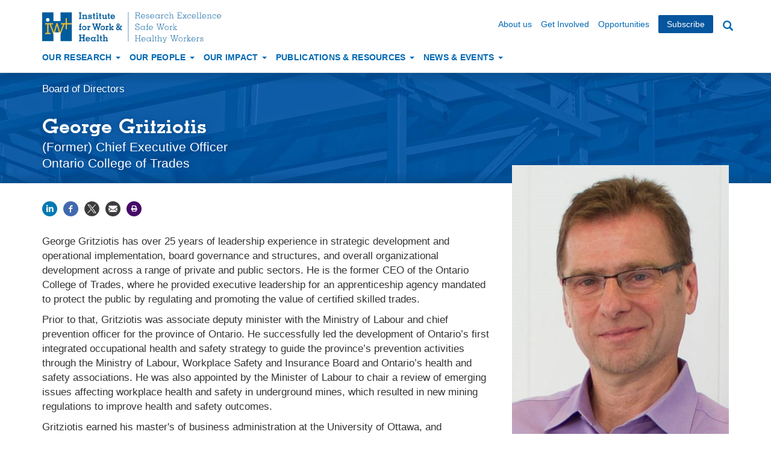

--- FILE ---
content_type: text/html; charset=UTF-8
request_url: https://iwh.on.ca/people/george-gritziotis
body_size: 31584
content:
<!DOCTYPE html>
<html  lang="en" dir="ltr">
  <head>
    <meta charset="utf-8" />
<meta name="twitter:card" content="summary_large_image" />
<meta name="twitter:site" content="@iwhresearch" />
<meta name="twitter:title" content="George Gritziotis" />
<meta name="MobileOptimized" content="width" />
<meta name="HandheldFriendly" content="true" />
<meta name="viewport" content="width=device-width, initial-scale=1.0" />
<link rel="stylesheet" href="/sites/iwh/files/fontyourface/local_fonts/memphis_medium/font.css" media="all" />
<link rel="stylesheet" href="/sites/iwh/files/fontyourface/local_fonts/memphis_light/font.css" media="all" />
<link rel="stylesheet" href="/sites/iwh/files/fontyourface/local_fonts/memphis_extra_light/font.css" media="all" />
<link rel="stylesheet" href="/sites/iwh/files/fontyourface/local_fonts/memphis_bold/font.css" media="all" />
<link rel="icon" href="/themes/custom/iwh_boots/favicon.ico" type="image/vnd.microsoft.icon" />
<link rel="canonical" href="https://iwh.on.ca/people/george-gritziotis" />
<link rel="shortlink" href="https://iwh.on.ca/node/3752" />

    <title>George Gritziotis</title>
    <link rel="stylesheet" media="all" href="/sites/iwh/files/css/css_dr3q0xlJeRc5dOqVITqH9_sKxX8WBlbCVOuoM8OwkEE.css?delta=0&amp;language=en&amp;theme=iwh_boots&amp;include=eJxljlEOgzAMQy-U0SOhlAbISEmVtOu4_QbTtI_9WLL1LDuqVq-GJcyGmbraBpMahWStoAx4xydwX8d4gmERjSg3r4fwvkBBw-VdXv3L_5Kh7aVFYV8pgevEKGOmxBgiOk_gh1fKpyF4MHUPlw5ZUxOCTnFWy5_d6-Bf8gI_u0o1" />
<link rel="stylesheet" media="all" href="https://cdn.jsdelivr.net/npm/entreprise7pro-bootstrap@3.4.8/dist/css/bootstrap.min.css" integrity="sha256-zL9fLm9PT7/fK/vb1O9aIIAdm/+bGtxmUm/M1NPTU7Y=" crossorigin="anonymous" />
<link rel="stylesheet" media="all" href="https://cdn.jsdelivr.net/npm/@unicorn-fail/drupal-bootstrap-styles@0.0.2/dist/3.1.1/7.x-3.x/drupal-bootstrap.min.css" integrity="sha512-nrwoY8z0/iCnnY9J1g189dfuRMCdI5JBwgvzKvwXC4dZ+145UNBUs+VdeG/TUuYRqlQbMlL4l8U3yT7pVss9Rg==" crossorigin="anonymous" />
<link rel="stylesheet" media="all" href="https://cdn.jsdelivr.net/npm/@unicorn-fail/drupal-bootstrap-styles@0.0.2/dist/3.1.1/8.x-3.x/drupal-bootstrap.min.css" integrity="sha512-jM5OBHt8tKkl65deNLp2dhFMAwoqHBIbzSW0WiRRwJfHzGoxAFuCowGd9hYi1vU8ce5xpa5IGmZBJujm/7rVtw==" crossorigin="anonymous" />
<link rel="stylesheet" media="all" href="https://cdn.jsdelivr.net/npm/@unicorn-fail/drupal-bootstrap-styles@0.0.2/dist/3.2.0/7.x-3.x/drupal-bootstrap.min.css" integrity="sha512-U2uRfTiJxR2skZ8hIFUv5y6dOBd9s8xW+YtYScDkVzHEen0kU0G9mH8F2W27r6kWdHc0EKYGY3JTT3C4pEN+/g==" crossorigin="anonymous" />
<link rel="stylesheet" media="all" href="https://cdn.jsdelivr.net/npm/@unicorn-fail/drupal-bootstrap-styles@0.0.2/dist/3.2.0/8.x-3.x/drupal-bootstrap.min.css" integrity="sha512-JXQ3Lp7Oc2/VyHbK4DKvRSwk2MVBTb6tV5Zv/3d7UIJKlNEGT1yws9vwOVUkpsTY0o8zcbCLPpCBG2NrZMBJyQ==" crossorigin="anonymous" />
<link rel="stylesheet" media="all" href="https://cdn.jsdelivr.net/npm/@unicorn-fail/drupal-bootstrap-styles@0.0.2/dist/3.3.1/7.x-3.x/drupal-bootstrap.min.css" integrity="sha512-ZbcpXUXjMO/AFuX8V7yWatyCWP4A4HMfXirwInFWwcxibyAu7jHhwgEA1jO4Xt/UACKU29cG5MxhF/i8SpfiWA==" crossorigin="anonymous" />
<link rel="stylesheet" media="all" href="https://cdn.jsdelivr.net/npm/@unicorn-fail/drupal-bootstrap-styles@0.0.2/dist/3.3.1/8.x-3.x/drupal-bootstrap.min.css" integrity="sha512-kTMXGtKrWAdF2+qSCfCTa16wLEVDAAopNlklx4qPXPMamBQOFGHXz0HDwz1bGhstsi17f2SYVNaYVRHWYeg3RQ==" crossorigin="anonymous" />
<link rel="stylesheet" media="all" href="https://cdn.jsdelivr.net/npm/@unicorn-fail/drupal-bootstrap-styles@0.0.2/dist/3.4.0/8.x-3.x/drupal-bootstrap.min.css" integrity="sha512-tGFFYdzcicBwsd5EPO92iUIytu9UkQR3tLMbORL9sfi/WswiHkA1O3ri9yHW+5dXk18Rd+pluMeDBrPKSwNCvw==" crossorigin="anonymous" />
<link rel="stylesheet" media="all" href="/sites/iwh/files/css/css_CaQRVASx8FWdnmZseIygXTYcAmOMJ7ufFrsEPNS1alM.css?delta=9&amp;language=en&amp;theme=iwh_boots&amp;include=eJxljlEOgzAMQy-U0SOhlAbISEmVtOu4_QbTtI_9WLL1LDuqVq-GJcyGmbraBpMahWStoAx4xydwX8d4gmERjSg3r4fwvkBBw-VdXv3L_5Kh7aVFYV8pgevEKGOmxBgiOk_gh1fKpyF4MHUPlw5ZUxOCTnFWy5_d6-Bf8gI_u0o1" />

    <script type="application/json" data-drupal-selector="drupal-settings-json">{"path":{"baseUrl":"\/","pathPrefix":"","currentPath":"node\/3752","currentPathIsAdmin":false,"isFront":false,"currentLanguage":"en"},"pluralDelimiter":"\u0003","suppressDeprecationErrors":true,"gtag":{"tagId":"G-0CBPK40CJS","consentMode":false,"otherIds":[],"events":[],"additionalConfigInfo":[]},"ajaxPageState":{"libraries":"eJxlj1EOwjAMQy8U1iNV6Rq6oHSpmnZjt2cMwRD8WPaTnMhBtVmrWFx4O18qeZ65wQe5okUXqpBUk5BvmFza5TcPeMM78Dr5o-qSaEC5WNuE5wQFK6b93GQu1l5QhpMMfS49CNtEEUxHRvGZIqMLaDyCbdYoPwPBwrSaO_T18RtkjV0IVgpXrdmfG_7IAyHAY2s","theme":"iwh_boots","theme_token":null},"ajaxTrustedUrl":{"\/search":true},"bootstrap":{"forms_has_error_value_toggle":1,"modal_animation":1,"modal_backdrop":"true","modal_focus_input":1,"modal_keyboard":1,"modal_select_text":1,"modal_show":1,"modal_size":"","popover_enabled":1,"popover_animation":1,"popover_auto_close":1,"popover_container":"body","popover_content":"","popover_delay":"0","popover_html":0,"popover_placement":"right","popover_selector":"","popover_title":"","popover_trigger":"click"},"views":{"ajax_path":"\/views\/ajax","ajaxViews":{"views_dom_id:f7aa76af740143eec9977f70e64e2b92836f0246a9243a723d4d650ce0c46823":{"view_name":"bio_page_lists","view_display_id":"block_3","view_args":"3752","view_path":"\/node\/3752","view_base_path":null,"view_dom_id":"f7aa76af740143eec9977f70e64e2b92836f0246a9243a723d4d650ce0c46823","pager_element":2},"views_dom_id:2b124bc65fe943de22f62d5dd22ac06d6452213539b326287823e2acbfbb88ff":{"view_name":"bio_page_lists","view_display_id":"block_6","view_args":"3752","view_path":"\/node\/3752","view_base_path":null,"view_dom_id":"2b124bc65fe943de22f62d5dd22ac06d6452213539b326287823e2acbfbb88ff","pager_element":2},"views_dom_id:5d88b3b68566c3f1453256a9c157c10eff2d087546668ec8e01886beb679dd34":{"view_name":"bio_page_lists","view_display_id":"block_4","view_args":"3752","view_path":"\/node\/3752","view_base_path":null,"view_dom_id":"5d88b3b68566c3f1453256a9c157c10eff2d087546668ec8e01886beb679dd34","pager_element":3},"views_dom_id:8a75060949bf4f02e1db72633e609fa8875dcdd5f84f39a7e134f8dfeb5a4d24":{"view_name":"bio_page_lists","view_display_id":"block_1","view_args":"3752","view_path":"\/node\/3752","view_base_path":null,"view_dom_id":"8a75060949bf4f02e1db72633e609fa8875dcdd5f84f39a7e134f8dfeb5a4d24","pager_element":0},"views_dom_id:a60a643faf0bfcd8ce901540995643cc2b388c57e4d42aef42a3fdd9e2bb1d64":{"view_name":"bio_page_lists","view_display_id":"block_2","view_args":"3752","view_path":"\/node\/3752","view_base_path":null,"view_dom_id":"a60a643faf0bfcd8ce901540995643cc2b388c57e4d42aef42a3fdd9e2bb1d64","pager_element":1}}},"user":{"uid":0,"permissionsHash":"c31b9d429ce074383077f5d70b72181322c4ddd1d3f4f7a5c2b964e6dce75d57"}}</script>
<script src="/sites/iwh/files/js/js_Q1TY-EhTnIjvN0iBPA6ds-xd08e6byP2hUm_rsWdaUo.js?scope=header&amp;delta=0&amp;language=en&amp;theme=iwh_boots&amp;include=eJxljeEKhDAMg19o2kcqHdRamXZsZfPe_sRDD_RPSD4SEs28eqEM8XKYC6Nu6uFGkC1b4xLETBKjk4Ac8swjLbQH7TOeU5BkkdJQ_ZN0k9CUe4VTf83OcbKy4v_oRb4-4D_6"></script>
<script src="/modules/contrib/google_tag/js/gtag.js?t76dij"></script>

  </head>
  <body class="fontyourface iwh3752 path-node page-node-type-bio-page navbar-is-static-top has-glyphicons">
    <a href="#main-content" class="visually-hidden focusable skip-link">
      Skip to main content
    </a>
    
      <div class="dialog-off-canvas-main-canvas" data-off-canvas-main-canvas>
    

          <header class="navbar navbar-default navbar-static-top" id="navbar" role="banner">
              <div class="container">
            <div class="navbar-header">
          <div class="clearfix region region-navigation">
          <a class="logo navbar-btn pull-left" href="/" title="Home" rel="home">
      <img src="/sites/iwh/files/iwh/iwh_logo.svg" alt="Institute for Work &amp; Health: Research excellence. Safe work. Healthy workers. - Home" />
    </a>
   <nav role="navigation" aria-labelledby="block-secondarynavigation-wd-screen-menu" id="block-secondarynavigation-wd-screen" class="clearfix pull-right hidden-xs hidden-sm">
            
  <h2 class="visually-hidden" id="block-secondarynavigation-wd-screen-menu">Secondary navigation</h2>
  

        
              <ul class="menu nav navbar-nav">
                            <li>
        <a href="/about-us" data-drupal-link-system-path="node/1483">About us</a>
                  </li>
                        <li>
        <a href="/get-involved" data-drupal-link-system-path="node/4466">Get Involved</a>
                  </li>
                        <li>
        <a href="/opportunities" data-drupal-link-system-path="node/1482">Opportunities</a>
                  </li>
                        <li>
        <a href="/subscribe" data-drupal-link-system-path="webform/e_alerts_sign_up">Subscribe</a>
                  </li>
        </ul>
  


  </nav>

  </div>

                          <button type="button" class="navbar-toggle" data-toggle="collapse" data-target="#navbar-collapse">
            <span class="sr-only">Toggle navigation</span>
            <span class="icon-bar"></span>
            <span class="icon-bar"></span>
            <span class="icon-bar"></span>
          </button>
              </div>

                    <div id="navbar-collapse" class="navbar-collapse collapse">
            <div class="clearfix region region-navigation-collapsible">
    <nav role="navigation" aria-labelledby="block-iwh-boots-main-menu-menu" id="block-iwh-boots-main-menu">
            
  <h2 class="visually-hidden" id="block-iwh-boots-main-menu-menu">Main navigation</h2>
  

        
              <ul class="menu nav navbar-nav">
                            <li class="expanded dropdown">
        <a href="" class="dropdown-toggle" data-toggle="dropdown">Our Research <span class="caret"></span></a>
                                  <ul class="menu dropdown-menu">
                            <li>
        <a href="/research-priorities" data-drupal-link-system-path="node/4168">Research priorities</a>
                  </li>
                        <li>
        <a href="/topics" data-drupal-link-system-path="topics">Selected topics</a>
                  </li>
                        <li>
        <a href="/projects" data-drupal-link-system-path="projects">Project directory</a>
                  </li>
        </ul>
  
            </li>
                        <li class="expanded dropdown">
        <a href="" class="dropdown-toggle" data-toggle="dropdown">Our People <span class="caret"></span></a>
                                  <ul class="menu dropdown-menu">
                            <li>
        <a href="/scientists" data-drupal-link-system-path="node/73">Scientists</a>
                  </li>
                        <li>
        <a href="/executive-team" data-drupal-link-system-path="node/72">Executive team</a>
                  </li>
                        <li>
        <a href="/board-of-directors" data-drupal-link-system-path="node/69">Board of Directors</a>
                  </li>
                        <li>
        <a href="/scientific-advisory-committee" data-drupal-link-system-path="node/70">Scientific Advisory Committee</a>
                  </li>
                        <li>
        <a href="/adjunct-scientists" data-drupal-link-system-path="node/74">Adjunct scientists</a>
                  </li>
                        <li>
        <a href="/staff" data-drupal-link-system-path="staff">Staff directory</a>
                  </li>
        </ul>
  
            </li>
                        <li class="expanded dropdown">
        <a href="" class="dropdown-toggle" data-toggle="dropdown">Our Impact <span class="caret"></span></a>
                                  <ul class="menu dropdown-menu">
                            <li>
        <a href="/research-impact" data-drupal-link-system-path="node/2726">Research impact</a>
                  </li>
                        <li>
        <a href="/impact-case-studies" data-drupal-link-system-path="impact-case-studies">Impact case studies</a>
                  </li>
                        <li>
        <a href="/knowledge-transfer-and-exchange" data-drupal-link-system-path="node/2720">Knowledge transfer &amp; exchange</a>
                  </li>
                        <li>
        <a href="/stakeholder-networks" data-drupal-link-system-path="node/2728">Our stakeholder networks</a>
                  </li>
                        <li>
        <a href="/partner-organizations" data-drupal-link-system-path="node/75">Partner organizations</a>
                  </li>
                        <li>
        <a href="/building-capacity" data-drupal-link-system-path="node/4374">Building capacity</a>
                  </li>
        </ul>
  
            </li>
                        <li class="expanded dropdown">
        <a href="" class="dropdown-toggle" data-toggle="dropdown">Publications &amp; Resources <span class="caret"></span></a>
                                  <ul class="menu dropdown-menu">
                            <li>
        <a href="/plain-language-summaries" data-drupal-link-system-path="plain-language-summaries">Plain-language summaries</a>
                  </li>
                        <li>
        <a href="/tools-and-guides" data-drupal-link-system-path="tools-and-guides">Tools &amp; guides</a>
                  </li>
                        <li>
        <a href="/videos-and-presentations" data-drupal-link-system-path="node/3254">Videos &amp; presentations</a>
                  </li>
                        <li>
        <a href="/scientific-reports" data-drupal-link-system-path="scientific-reports">Scientific reports</a>
                  </li>
                        <li>
        <a href="/journal-articles" data-drupal-link-system-path="journal-articles">Journal articles</a>
                  </li>
                        <li>
        <a href="/what-researchers-mean-by" data-drupal-link-system-path="what-researchers-mean-by">What researchers mean by...</a>
                  </li>
                        <li>
        <a href="/corporate-reports" data-drupal-link-system-path="node/2630">Corporate reports</a>
                  </li>
                        <li>
        <a href="/publications" data-drupal-link-system-path="publications">Document directory</a>
                  </li>
        </ul>
  
            </li>
                        <li class="expanded dropdown">
        <a href="" class="dropdown-toggle" data-toggle="dropdown">News &amp; Events <span class="caret"></span></a>
                                  <ul class="menu dropdown-menu">
                            <li>
        <a href="/events" data-drupal-link-system-path="events">Events</a>
                  </li>
                        <li>
        <a href="/news" data-drupal-link-system-path="news">What&#039;s new</a>
                  </li>
                        <li>
        <a href="/media-room" data-drupal-link-system-path="node/87">Media room</a>
                  </li>
                        <li>
        <a href="/iwh-in-media" data-drupal-link-system-path="node/88">IWH in the media</a>
                  </li>
                        <li>
        <a href="/iwh-news-archive" data-drupal-link-system-path="node/1002">IWH News archive</a>
                  </li>
        </ul>
  
            </li>
        </ul>
  


  </nav>
<nav role="navigation" aria-labelledby="block-secondarynavigation-menu" id="block-secondarynavigation" class="clearfix visible-xs-block visible-sm-block">
            
  <h2 class="visually-hidden" id="block-secondarynavigation-menu">Secondary navigation</h2>
  

        
              <ul class="menu nav navbar-nav">
                            <li>
        <a href="/about-us" data-drupal-link-system-path="node/1483">About us</a>
                  </li>
                        <li>
        <a href="/get-involved" data-drupal-link-system-path="node/4466">Get Involved</a>
                  </li>
                        <li>
        <a href="/opportunities" data-drupal-link-system-path="node/1482">Opportunities</a>
                  </li>
                        <li>
        <a href="/subscribe" data-drupal-link-system-path="webform/e_alerts_sign_up">Subscribe</a>
                  </li>
        </ul>
  


  </nav>
<section class="views-exposed-form block block-views block-views-exposed-filter-blocksearch-v2-search-block clearfix" data-drupal-selector="views-exposed-form-search-v2-search-block" id="block-search-block-v2">
  
    

      <form action="/search" method="get" id="views-exposed-form-search-v2-search-block" accept-charset="UTF-8">
  <div class="form--inline form-inline clearfix">
  <div class="form-item js-form-item form-type-textfield js-form-type-textfield form-item-keys js-form-item-keys form-no-label form-group">
  
  
  <input placeholder="Enter your keywords" data-drupal-selector="edit-keys" class="form-text form-control" type="text" id="edit-keys" name="keys" value="" size="30" maxlength="128" />

  
  
  </div>
<div data-drupal-selector="edit-actions" class="form-actions form-group js-form-wrapper form-wrapper" id="edit-actions"><button data-drupal-selector="edit-submit-search-v2" class="button js-form-submit form-submit btn-primary btn icon-before" type="submit" id="edit-submit-search-v2" value="Search"><span class="icon glyphicon glyphicon-search" aria-hidden="true"></span>
Search</button></div>

</div>

</form>

  </section>


  </div>

        </div>
                    </div>
          </header>
  

<div role="main" class="main-container js-quickedit-main-content">

    
  <div class="container-fluid">
    <div class="row">

                  <section class="col-sm-12">
        
                                      <div class="highlighted">  <div class="region region-highlighted">
    <div data-drupal-messages-fallback class="hidden"></div>

  </div>
</div>
                  
                
                
                                      
                          
                          <a id="main-content"></a>
            <div class="region region-content">
      
<div class="row bs-2col-bricked node node--type-bio-page node--view-mode-full" class="container">
  

    <div class="page-head col-sm-12 bs-region bs-region--top">
      <div class="page-head-inner">
      <div class="container">
      <div class="row">
      <div class="col-sm-12 col-md-8">
          
            <div class="field field--name-dynamic-block-fieldnode-breadcrumbs field--type-ds field--label-hidden field--item"></div>
      
            <div class="field field--name-dynamic-block-fieldnode-bio-page-breadcrumb field--type-ds field--label-hidden field--item"><div class="views-element-container form-group"><div class="view view-our-people view-id-our_people view-display-id-block_4 js-view-dom-id-3167244a24b1eed01a6dcf744ea2f5ce1a0ce6c5f60b66fc7cb4d5ae714bdbeb">
  
    
      
      <div class="view-content">
          <div class="breadcrumb views-row"><div class="views-field views-field-field-bio-type"><div class="field-content"><a href="/Board-of-Directors">Board of Directors</a></div></div></div>

    </div>
  
          </div>
</div>
</div>
      
            <div class="field field--name-dynamic-token-fieldnode-bio-page-title field--type-ds field--label-hidden field--item"><h1 class="page-header"> George Gritziotis</h1>
</div>
            <div  class="lead">
        
              <div class="paragraph paragraph--type--external-bio-information paragraph--view-mode--default">
          
            <div class="field field--name-field-affiliation field--type-string-long field--label-hidden field--item">(Former) Chief Executive Officer<br />
Ontario College of Trades</div>
      
      </div>

      
  
    </div>


      </div>
      </div>
      </div>
      </div>
  </div>
  
<div class="main">
<div class="container">
<div class="row">
    <div class="col-sm-12 col-md-8 bs-region bs-region--top-left">
    
            <div class="field field--name-dynamic-block-fieldnode-social-media-sharing-block field--type-ds field--label-hidden field--item">

<div class="social-media-sharing">
  <ul class="">
                    <li>
        <a    target="_blank"   class="linkedin share"   href="http://www.linkedin.com/shareArticle?mini=true&amp;url=https://iwh.on.ca/people/george-gritziotis&amp;title=George Gritziotis&amp;source=https://iwh.on.ca/people/george-gritziotis"
          title="Share on Linkedin">
                      <img alt="Share on Linkedin" src="https://iwh.on.ca/modules/contrib/social_media/icons/linkedin.svg">
                  </a>

      </li>
                <li>
        <a    target="_blank"   class="facebook-share share"   href="http://www.facebook.com/share.php?u=https://iwh.on.ca/people/george-gritziotis&amp;title=George Gritziotis"
          title="Share on Facebook">
                      <img alt="Share on Facebook" src="https://iwh.on.ca/modules/contrib/social_media/icons/facebook_share.svg">
                  </a>

      </li>
                <li>
        <a    target="_blank"   class="twitter share"   href="https://x.com/intent/tweet?url=https://iwh.on.ca/people/george-gritziotis&amp;status=George Gritziotis+https://iwh.on.ca/people/george-gritziotis"
          title="Share on X">
                      <img alt="Share on X" src="https://iwh.on.ca//sites/iwh/files/iwh/socialmedia_twitter_x_grey.svg">
                  </a>

      </li>
                <li>
        <a      class="email share"   href="mailto:?subject=George Gritziotis&amp;body=Check out this page https://iwh.on.ca/people/george-gritziotis"
          title="Share using Email">
                      <img alt="Share using Email" src="https://iwh.on.ca/modules/contrib/social_media/icons/email.svg">
                  </a>

      </li>
                <li>
        <a      class="print share"   onclick="window.print()"
          title="Print this page">
                      <img alt="Print this page" src="https://iwh.on.ca/modules/contrib/social_media/icons/print.svg">
                  </a>

      </li>
      </ul>
</div>

</div>
      
            <div class="field field--name-field-bio field--type-text-with-summary field--label-hidden field--item"><p>George Gritziotis has over 25 years of leadership experience in strategic development and operational implementation, board governance and structures, and overall organizational development across a range of private and public sectors. He is the former CEO of the Ontario College of Trades, where he provided&nbsp;executive leadership for an apprenticeship agency mandated to protect the public by regulating and promoting the value of certified skilled trades.</p>

<p>Prior to that, Gritziotis was associate deputy minister with the Ministry of Labour and chief prevention officer for the province of Ontario. He successfully led the development of Ontario’s first integrated occupational health and safety strategy to guide the province’s prevention activities through the Ministry of Labour, Workplace Safety and Insurance Board&nbsp;and Ontario’s health and safety associations. He was also appointed by the Minister of Labour to chair a review of emerging issues affecting workplace health and safety in underground mines, which resulted in new mining regulations to improve health and safety outcomes.</p>

<p>Gritziotis earned his master's of business administration at the University of Ottawa, and an&nbsp;honours BA in economics at Concordia University in Montreal.&nbsp;He has completed executive programs at University of Toronto's Rotman School of Management, Queen's University's&nbsp;Executive Development Centre and&nbsp;Banff Executive Leadership Inc. He’s also an alumnus of the Governor General’s Canadian Study Conference, 2000.</p></div>
      
  </div>
  
    <div class="sideblock col-sm-12 col-md-4 bs-region bs-region--top-right">
    
            <div class="field field--name-field-image field--type-image field--label-hidden field--item">  <img loading="lazy" src="/sites/iwh/files/styles/portrait_hidpi/public/iwh/images/people/gritziotis_george_2021.jpg?h=3e7c41c0&amp;itok=TN5umbgI" width="720" height="960" alt="Photo of George Gritziotis" class="img-responsive" />


</div>
      
  </div>
  </div>
</div>
    
    <div class="col-sm-12 bs-region bs-region--middle">
      <div class="container">
        <div class="row">
          
        </div>
      </div>
  </div>
  
<div class="container">
<div class="row">
    <div class="col-sm-12 bs-region bs-region--bottom-left">
    
            <div class="field field--name-dynamic-block-fieldnode-bio-page-projects field--type-ds field--label-hidden field--item"><div class="views-element-container form-group"><div class="view view-bio-page-lists view-id-bio_page_lists view-display-id-block_2 js-view-dom-id-a60a643faf0bfcd8ce901540995643cc2b388c57e4d42aef42a3fdd9e2bb1d64">
  
    
      
  
      
          </div>
</div>
</div>
      
            <div class="field field--name-dynamic-block-fieldnode-bio-page-publications field--type-ds field--label-hidden field--item"><div class="views-element-container form-group"><div class="view view-bio-page-lists view-id-bio_page_lists view-display-id-block_1 js-view-dom-id-8a75060949bf4f02e1db72633e609fa8875dcdd5f84f39a7e134f8dfeb5a4d24">
  
    
      
  
      
          </div>
</div>
</div>
      
            <div class="field field--name-dynamic-block-fieldnode-bio-page-presentations field--type-ds field--label-hidden field--item"><div class="views-element-container form-group"><div class="view view-bio-page-lists view-id-bio_page_lists view-display-id-block_4 js-view-dom-id-5d88b3b68566c3f1453256a9c157c10eff2d087546668ec8e01886beb679dd34">
  
    
      
  
      
          </div>
</div>
</div>
      
            <div class="field field--name-dynamic-block-fieldnode-bio-page-summaries field--type-ds field--label-hidden field--item"><div class="views-element-container form-group"><div class="view view-bio-page-lists view-id-bio_page_lists view-display-id-block_6 js-view-dom-id-2b124bc65fe943de22f62d5dd22ac06d6452213539b326287823e2acbfbb88ff">
  
    
      
  
      
          </div>
</div>
</div>
      
            <div class="field field--name-dynamic-block-fieldnode-bio-page-media field--type-ds field--label-hidden field--item"><div class="views-element-container form-group"><div class="view view-bio-page-lists view-id-bio_page_lists view-display-id-block_3 js-view-dom-id-f7aa76af740143eec9977f70e64e2b92836f0246a9243a723d4d650ce0c46823">
  
    
      
  
      
          </div>
</div>
</div>
      
  </div>
  
  </div>    
</div>

</div><!-- end main -->


   
 
 
</div>



  </div>

              </section>
    </div>
  </div>
    
</div>


<footer class="footer" role="contentinfo">


      <div class="container-fluid footer-stripe"> 
      <div class="container"> 
          <div class="region region-footer">
    <section id="block-footertopwsignupaboutcontactus" class="block block-block-content block-block-contentd4d3f325-dabc-4e24-a188-1abab6da7a66 clearfix">
  
    

      <div class="block-content block-content--type-basic block-content--view-mode-full ds-1col clearfix">

  

  
            <div class="field field--name-body field--type-text-with-summary field--label-hidden field--item"><h2 class="visually-hidden">Footer information</h2>

<div class="row">
<div class="col-md-4 col-xs-12 footer-callout">
<h3>Stay Connected</h3>

<p>Stay up to date on the latest research, events and news. <a href="/subscribe?utm_source=footer&amp;utm_campaign=https://iwh.on.ca/people/george-gritziotis">Subscribe to our monthly e-newsletter</a>.</p>

<ul class="social-icons list-inline">
	<li><a href="http://www.linkedin.com/company/institute-for-work-and-health" target="_blank"><img alt="Connect on LinkedIn" height="24" src="/sites/iwh/files/iwh/iwhsocialmedia-linkedin-iconmonstr.svg" width="24" loading="lazy"></a></li>
	<li><a href="https://www.youtube.com/iwhresearch" target="_blank"><img alt="Visit us on YouTube" height="24" src="/sites/iwh/files/iwh/iwhsocialmedia-youtube-iconmonstr.svg" width="24" loading="lazy"></a></li>
	<li><a href="https://bsky.app/profile/iwhresearch.bsky.social" target="_blank"><img alt="Follow us on Bluesky" height="24" src="/sites/iwh/files/iwh/iwhsocialmedia-bluesky.svg" width="24" loading="lazy"></a></li>
	<li><a href="https://www.facebook.com/iwh.research" target="_blank"><img alt="Follow us on Facebook" height="24" src="/sites/iwh/files/iwh/iwhsocialmedia-facebook-iconmonstr.svg" width="24" loading="lazy"></a></li>
	<li><a href="https://www.instagram.com/iwhnews/" target="_blank"><img alt="Follow us on Instagram" height="24" src="/sites/iwh/files/iwh/iwhsocialmedia-instagram-iconmonstr.svg" width="24" loading="lazy"></a></li>
	<li><a href="https://x.com/iwhresearch" target="_blank"><img alt="Follow us on X" height="24" src="/sites/iwh/files/iwh/iwhsocialmedia-x-twitter.svg" width="24" loading="lazy"></a></li>
	<li><a href="/rss.xml"><img alt="Get the latest using our RSS Feed" height="24" src="/sites/iwh/files/iwh/iconmonstr-rss-feed-4.svg" width="24" loading="lazy"></a></li>
</ul>
</div>

<div class="col-md-4 col-xs-12">
<h3>Institute for Work &amp; Health</h3>

<p>We are an independent, not-for-profit organization. Our mission is to conduct and mobilize research that supports policy-makers, employers and workers in creating healthy, safe and inclusive work environments.</p>
</div>

<div class="col-md-4 col-xs-12">
<h3>Contact Us</h3>

<address>400 University Avenue, Suite 1800<br>
Toronto, Ontario M5G 1S5<br>
416-927-2027<br>
<a href="mailto:info@iwh.on.ca">info@iwh.on.ca</a></address>
</div>
</div>
</div>
      

</div>


  </section>


  </div>

      </div>
    </div>
  
      <div class="container"> 
        <div class="region region-footer-bottom">
    <nav role="navigation" aria-labelledby="block-iwh-boots-footer-menu" id="block-iwh-boots-footer">
            
  <h2 class="visually-hidden" id="block-iwh-boots-footer-menu">Footer menu</h2>
  

        
              <ul class="menu nav navbar-nav">
                            <li>
        <a href="/privacy-policies" data-drupal-link-system-path="node/49">Privacy policies</a>
                  </li>
                        <li>
        <a href="/accessibility" data-drupal-link-system-path="node/50">Accessibility</a>
                  </li>
                        <li>
        <a href="/copyright" data-drupal-link-system-path="node/51">Copyright &amp; disclaimer</a>
                  </li>
                        <li>
        <a href="/sitemap" data-drupal-link-system-path="sitemap">Site map</a>
                  </li>
                        <li>
        <a href="/contact-us" data-drupal-link-system-path="node/53">Contact us</a>
                  </li>
                        <li>
        <a href="https://outlook.office.com">Webmail</a>
                  </li>
        </ul>
  


  </nav>

  </div>

    </div>
  
</footer>
  </div>

    
    <script src="/sites/iwh/files/js/js_3mChnMlzxmgTsXOSFUXDBmblqu5PDEOzPv9TzPzvrf8.js?scope=footer&amp;delta=0&amp;language=en&amp;theme=iwh_boots&amp;include=eJxljeEKhDAMg19o2kcqHdRamXZsZfPe_sRDD_RPSD4SEs28eqEM8XKYC6Nu6uFGkC1b4xLETBKjk4Ac8swjLbQH7TOeU5BkkdJQ_ZN0k9CUe4VTf83OcbKy4v_oRb4-4D_6"></script>
<script src="https://cdn.jsdelivr.net/npm/entreprise7pro-bootstrap@3.4.8/dist/js/bootstrap.min.js" integrity="sha256-3XV0ZwG+520tCQ6I0AOlrGAFpZioT/AyPuX0Zq2i8QY=" crossorigin="anonymous"></script>
<script src="/sites/iwh/files/js/js_swQCME81jxXcMiIpOEVUNC1cNEl-HvxOg_UT6Fi08aU.js?scope=footer&amp;delta=2&amp;language=en&amp;theme=iwh_boots&amp;include=eJxljeEKhDAMg19o2kcqHdRamXZsZfPe_sRDD_RPSD4SEs28eqEM8XKYC6Nu6uFGkC1b4xLETBKjk4Ac8swjLbQH7TOeU5BkkdJQ_ZN0k9CUe4VTf83OcbKy4v_oRb4-4D_6"></script>

  </body>
</html>
